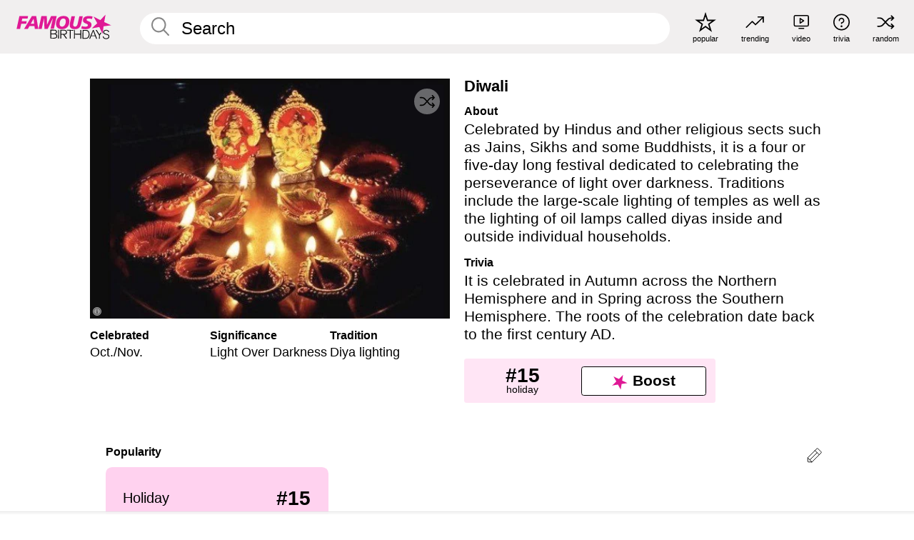

--- FILE ---
content_type: text/html; charset=UTF-8
request_url: https://www.famousbirthdays.com/holidays/diwali.html
body_size: 7922
content:
<!DOCTYPE html>
<html lang= "en">
  <head>
    <meta charset="utf-8">
    
    <link rel="preconnect" href="https://a.pub.network/" crossorigin />
    <link rel="preconnect" href="https://d.pub.network/" crossorigin />
    
     
            <link rel="preload" href="https://www.famousbirthdays.com/group_images/medium/diwali-holiday.jpg" as="image" fetchpriority="high">
          
    
    
    <meta name="viewport" content="width=device-width, initial-scale=1">
        <title>Diwali - Facts, Info, Trivia | Famous Birthdays</title>
        <meta name="description" content="Celebrated by Hindus and other religious sects such as Jains, Sikhs and some Buddhists, it is a four or five-day long festival dedicated to celebrating the perseverance of light over darkness.">

    <link rel="icon" href="/favicon.ico" sizes="any">
    <link rel="icon" href="/favicon.svg?3" type="image/svg+xml">
    <link rel="icon" href="/favicon-32.png?3" sizes="32x32" type="image/png">
    <link rel="apple-touch-icon" href="https://www.famousbirthdays.com/apple-touch-icon.png">


<script type="application/ld+json">
{"@context":"https://schema.org","@graph":[{"@type":"Organization","@id":"https://www.famousbirthdays.com/#organization","name":"Famous Birthdays","url":"https://www.famousbirthdays.com/","logo":{"@type":"ImageObject","url":"https://www.famousbirthdays.com/apple-touch-icon.png","width":180,"height":180},"sameAs":["https://www.instagram.com/famousbirthdays","https://www.tiktok.com/@famousbirthdays","https://twitter.com/famousbirthdays","https://www.youtube.com/@famousbirthdays"]},{"@type":"WebSite","@id":"https://www.famousbirthdays.com/#website","url":"https://www.famousbirthdays.com/","name":"Famous Birthdays","inLanguage":"en","publisher":{"@id":"https://www.famousbirthdays.com/#organization"}}]}
</script>

    <link rel="manifest" href="/manifest.json">

        <style id="critical-universal">
      :root{--colorWhite:#fff;--colorBlack:#000;--colorPink:#df1995;--colorWhitePink:#ffe5f5;--colorLightPink:#ffd2ef;--colorGrey:#f1efef;--colorDarkerGrey:#868686}*,*::before,*::after{box-sizing:border-box}html,body{margin:0;padding:0}html{font-size:4.1026vw}body{font-family:Helvetica,sans-serif;background:var(--colorWhite);color:var(--colorBlack);width:100%;font-size:1.6rem;line-height:1.2;-webkit-font-smoothing:antialiased;-moz-osx-font-smoothing:grayscale}img,picture{display:block;max-width:100%;height:auto}main{display:block;max-width:1600px;margin:0 auto;padding:5.5rem 0 1.25rem}a{color:var(--colorPink);text-decoration:none}h1 a,h2 a,h3 a,h4 a,h5 a{color:var(--colorBlack);text-decoration:none}p{margin:0}.type-36-b{font-size:1.75rem;line-height:1.05;font-weight:700;letter-spacing:-.01em}.type-34{font-size:1.75rem;line-height:100%;font-weight:700;letter-spacing:-.0625em}.type-28{font-size:1.75rem;line-height:1;font-weight:700}.type-24-26,.type-24-26-small{font-size:1.5rem;line-height:1.1}.type-16-18{font-size:1rem;line-height:1;font-weight:700}.type-16-18-small{font-size:1rem;line-height:1.1;font-weight:700}.type-20-24{font-size:1.25rem;line-height:1.2}.type-14-16{font-size:.875rem;line-height:.9}.type-36{font-size:2rem;line-height:.9;font-weight:700}.site-header{background-color:var(--colorGrey);padding:1.125rem 1rem;display:flex;align-items:center;justify-content:space-between;position:fixed;width:100%;box-sizing:border-box;z-index:3}.site-header__home{margin-right:1rem;width:2.625rem}.site-header__logo{display:none;height:3.5rem}.site-header__logo svg{display:block;width:9.625rem;height:2.5rem}.site-header__logo-mobile{display:flex;width:2.875rem;height:2.875rem;color:var(--colorPink)}.site-header__logo-mobile svg{display:block;width:2.875rem;height:2.875rem}.site-navigation{align-items:center;flex-basis:23.125rem;justify-content:space-between;display:none}.site-navigation a{margin-left:2.25rem;color:var(--colorBlack);text-decoration:none;text-transform:lowercase}.site-navigation a svg{margin:0 auto;display:block;max-width:100%;max-height:100%;fill:transparent}.site-navigation a svg.icon--popular{width:2.125rem;height:2.125rem}.site-navigation a svg.icon--trending{width:1.8125rem;height:1.125rem}.site-navigation a svg.icon--qa{width:1.5625rem;height:1.4375rem}.site-navigation a svg.icon--trivia{width:1.6875rem;height:1.6875rem}.site-navigation a svg.icon--random{width:1.75rem;height:1.4375rem}.site-navigation a span{margin-top:.125rem;display:none;text-align:center;font-size:.75rem;line-height:1.1;white-space:nowrap}.site-navigation a .site-navigation__icon{margin:0;display:flex;height:2.25rem;justify-content:center;align-items:center}.search{display:flex;width:100%;padding:0;position:relative}.search fieldset{margin:0;padding:0;border:0;width:100%;display:flex;position:relative;height:2.75rem}.search fieldset input{display:flex;width:100%;padding:.5rem 0 .5rem 1.125rem;box-sizing:border-box;border-radius:1.875rem;color:var(--colorBlack);border:.125rem solid var(--colorWhite);background-color:var(--colorWhite);appearance:none}.search fieldset input.search-bar{height:3.125rem;line-height:3.125rem;padding-top:0;padding-bottom:0}.search fieldset input::-webkit-search-decoration,.search fieldset input::-webkit-search-cancel-button,.search fieldset input::-webkit-search-results-button,.search fieldset input::-webkit-search-results-decoration{display:none!important}.search-button{margin:0;padding:0;border:0;background:none;position:absolute;right:1.125rem;top:50%;transform:translateY(-50%);cursor:pointer;color:var(--colorDarkerGrey)}.search-button svg{display:block;width:1.125rem;height:1.125rem}.search-suggestions{display:none}.side-paddings{padding:0 1rem}.columns-2,.columns-3{display:grid;grid-template-columns:1fr;grid-gap:1rem}.section-row{margin-bottom:3rem}.section-row>h1{padding-inline:1rem}.sr-only{position:absolute!important;width:1px!important;height:1px!important;padding:0!important;margin:-1px!important;overflow:hidden!important;clip:rect(0,0,0,0)!important;white-space:nowrap!important;border:0!important}@supports(content-visibility:auto){.cv-auto{content-visibility:auto;contain-intrinsic-size:1px var(--cv-h,600px)}}.cv-h-tiles-std{--cv-h:600px}.cv-h-tiles-large{--cv-h:900px}.cv-h-popularity{--cv-h:700px}.cv-h-todays-row2{--cv-h:800px}.cv-h-tomorrow{--cv-h:600px}.cv-h-trending{--cv-h:900px}.cv-h-phone-nav{--cv-h:300px}.cv-h-4tiles{--cv-h:450px}.cv-h-2tiles{--cv-h:260px}.cv-h-videos{--cv-h:400px}@media(min-width:768px){.cv-h-tiles-std{--cv-h:350px}.cv-h-tiles-large{--cv-h:500px}.cv-h-popularity{--cv-h:400px}.cv-h-todays-row2{--cv-h:400px}.cv-h-tomorrow{--cv-h:350px}.cv-h-trending{--cv-h:450px}.cv-h-phone-nav{--cv-h:0}.cv-h-4tiles{--cv-h:270px}.cv-h-2tiles{--cv-h:270px}.cv-h-videos{--cv-h:300px}}@media print{.cv-auto{content-visibility:visible!important;contain-intrinsic-size:auto!important}}@media(min-width:768px){html{font-size:1.1111vw}body{font-size:1.5rem}main{padding-bottom:2.25rem;min-height:calc(100vh - 13.25rem);box-sizing:border-box}.type-24-26,.type-24-26-small{font-size:2rem}.type-16-18{font-size:1.125rem;line-height:1.2}.type-16-18-small{font-size:1.125rem}.type-20-24{font-size:1.5rem}.type-14-16{font-size:1rem;line-height:1.1}.site-header{padding:.875rem 1.5rem}.site-header__home{margin-right:2.625rem;flex-basis:9.6666875rem;width:9.625rem}.site-header__logo{display:flex;align-items:center}.site-header__logo-mobile{display:none}.site-navigation{display:flex}.site-navigation a span{display:block}.search fieldset input{width:100%;padding:.75rem 0 .75rem 1.25rem}.search-button svg{width:1.8125rem;height:1.8125rem}.layout--is-medium-narrow{padding-left:4.5rem;padding-right:4.5rem}.layout--is-narrow{padding-left:8.875rem;padding-right:8.875rem}.side-paddings{padding:0 1.5rem}.columns-2{grid-template-columns:repeat(2,1fr);grid-column-gap:1.5rem}.columns-3{grid-template-columns:repeat(3,1fr);grid-column-gap:1.5rem}.section-row{margin-bottom:1.5rem}}@media(min-width:1600px){html{font-size:16px}}.tiles{margin-bottom:1rem;display:grid;grid-template-columns:repeat(2,1fr);row-gap:1rem}.list-title+.section-row .tiles{padding-top:0}.tiles--gap-Y{column-gap:1rem}.tile{width:100%;position:relative;display:block;text-decoration:none;color:var(--colorBlack)}.tile p{margin:0}.tile p:first-of-type{margin-bottom:.25rem}.tile__picture{margin-bottom:.75rem;border-radius:1.875rem;overflow:hidden;max-width:100%;aspect-ratio:1 / 1}.profile-video-thumbnail{aspect-ratio:16/9}.tile__picture picture,.tile__picture img{display:block;width:100%;height:100%;object-fit:cover;object-position:center}.tile__item{min-width:0}.tile__star-ranking{position:absolute;top:-.85rem;left:-.85rem;color:var(--colorLightPink)}.tile__star-ranking svg{display:block;width:3.25rem;height:3.25rem}.tile__star-ranking span{color:var(--colorBlack);position:absolute;top:50%;left:50%;transform:translate(-66%,-50%)}.tiles-module{padding:0 1rem}.tiles-module h2{margin:0 0 1rem 0}.tiles-module--no-paddings{padding:0}.tiles-module--capitalized h2,.tiles-module--capitalized h1{text-transform:uppercase}@media(min-width:768px){.tiles{grid-template-columns:repeat(6,1fr);row-gap:1.5rem}.tiles--gap-Y{column-gap:1.5rem}.tile__star-ranking{display:block;top:-1.5rem;left:-1.5rem}.tile__star-ranking svg{width:4.375rem;height:4.375rem}.tiles-module{padding:0 1.5rem}}.todays-birthdays-module h1{margin:1.5rem 0 1.25rem 0;padding:0 1rem;text-transform:uppercase}.todays-birthdays-module .todays-birthdays-module__row:last-of-type{display:none}@media(min-width:768px){.todays-birthdays-module h1{margin:1.5rem 0;padding:0 1.5rem}.todays-birthdays-module .todays-birthdays-module__row:first-of-type .tile__item:last-of-type{display:none}.todays-birthdays-module .todays-birthdays-module__row:last-of-type{display:block}}.group-info-module{display:block}.group-info-module__image-wrapper{width:100%;position:relative;height:fit-content}.group-info-module__image{width:100%;height:auto;display:block}.group-info-module__heading{margin:0}.group-info-module__heading--small{padding-inline:1rem}.group-info-module__heading--large{display:none}.group-info-module__structured-data{display:grid;row-gap:1.875rem;grid-template-columns:repeat(3,1fr);padding-inline:1rem}.group-info-module__structured-data h2{margin:0}.group-info-module__structured-data p{font-size:.875rem;line-height:1.2;margin:.25rem 0 0 0}.group-info-module__info a{color:var(--colorBlack);text-decoration:none}.group-info-module__description-container{margin-top:3.875rem;padding-inline:1rem}.group-info-module__description-heading{margin:0 0 .25rem 0}.group-info-module__paragraph{margin:0 0 1rem 0}@media(min-width:768px){.group-info-module{display:grid;grid-template-columns:repeat(2,1fr);row-gap:3.875rem;column-gap:1.375rem;margin-inline:auto;margin-top:2.25rem;padding-inline:1rem}.group-info-module__heading--small{display:none}.group-info-module__heading--large{display:block;margin-bottom:2rem}.group-info-module__structured-data{margin-top:1rem;padding-inline:0;display:flex}.group-info-module__structured-data article{flex:0 0 33.33%}.group-info-module__structured-data p{font-size:1.5rem}.group-info-module__description-container{margin-top:0;padding-inline:0;grid-column:2/3;grid-row:1/3}}.profile-pictures-carousel__randomizer{position:absolute;top:1rem;right:1rem;display:block;z-index:2}.profile-pictures-carousel__randomizer a{color:var(--colorBlack);background-color:rgba(241,239,239,.4);width:2.5rem;height:2.5rem;display:flex;align-items:center;justify-content:center;border-radius:50%}.profile-pictures-carousel__randomizer svg{display:block;width:1.625rem;height:1.25rem}.profile-pictures-carousel__share{position:absolute;top:.5rem;display:none}.profile-pictures-carousel__share a{color:var(--colorBlack);background-color:rgba(241,239,239,.4);width:2.5rem;height:2.5rem;display:flex;align-items:center;justify-content:center;border-radius:50%}.profile-pictures-carousel__share svg{display:block;width:1.625rem;height:1.625rem}.bio-module__boost-block,.group-info-module__boost-block{margin-top:2.5rem;max-width:24.75rem}.boost-block{padding:.75rem .875rem;display:grid;grid-template-columns:1fr 1fr;grid-gap:.875rem;align-items:center;border-radius:.25rem;background:var(--colorWhitePink);color:var(--colorBlack)}.boost-block p{margin:0;text-align:center}.boost-block p span{display:block}.boost-block__rank.type-36{font-size:2rem}button{margin:0;padding:0;border:none;background:none;font-family:inherit;font-size:100%;line-height:1.15}.bar-button{padding:.875rem 3rem;border:.0625rem solid var(--colorBlack);display:flex;align-items:center;justify-content:center;border-radius:.25rem;background:var(--colorWhite);color:var(--colorBlack);cursor:pointer;font-size:1.75rem;line-height:1;font-weight:700;box-sizing:border-box}.bar-button .icon{margin-right:.25rem}.bar-button .icon svg{display:block;width:1.5rem;height:1.5rem}#btn-boost,.btn-group-boost{padding:.625rem 3rem;font-size:1.5rem}@media(min-width:768px){.bio-module__boost-block{margin-top:4.125rem}}.ranking-item{margin-bottom:.625rem;padding:.25rem .5rem;display:flex;justify-content:space-between;align-items:center;background:var(--colorGrey);border-radius:.625rem;text-decoration:none;color:var(--colorBlack)}.ranking-item__profile{display:flex;align-items:center;width:72%;height:4.4rem}.ranking-item__picture{margin:0 .75rem 0 .25rem;border-radius:1.875rem;overflow:hidden;flex:0 0 20%;aspect-ratio:1/1}.ranking-item__picture img{display:block;width:100%;height:auto}@media(min-width:768px){.ranking-item__picture{flex:0 0 25%}}</style>
        <link rel="preload" href="/static/css/combined.min.css?v515" as="style" onload="this.onload=null;this.rel='stylesheet'">
    <noscript><link rel="stylesheet" href="/static/css/combined.min.css?v515"></noscript>

  

        
          <link rel="canonical" href="https://www.famousbirthdays.com/holidays/diwali.html"/>
    
          <script data-cfasync="false" type="text/javascript">
    var freestar = freestar || {};
    freestar.queue = freestar.queue || [];
    freestar.config = freestar.config || {};
    freestar.config.enabled_slots = [];
    freestar.initCallback = function () { (freestar.config.enabled_slots.length === 0) ? freestar.initCallbackCalled = false : freestar.newAdSlots(freestar.config.enabled_slots) }
</script>
<script>
var useSSL="https:"==document.location.protocol</script>
    
           
      
      <meta property="og:site_name" content="Famous Birthdays">
      <meta property="og:type" content="organization">
      <meta property="og:url" content="https://www.famousbirthdays.com/holidays/diwali.html">
      <meta property="og:title" content="Diwali - Facts, Info, Trivia">
      <meta property="og:description" content="Celebrated by Hindus and other religious sects such as Jains, Sikhs and some Buddhists, it is a four or five-day long festival dedicated to celebrating the perseverance of light over darkness.">

      <meta property="og:image" content="https://www.famousbirthdays.com/group_images/medium/diwali-holiday.jpg">
      <meta property="og:image:alt" content="Diwali - Facts, Info, Trivia">
      
      
      
      
      
            
      <meta name="twitter:card" content="summary_large_image">
      <meta name="twitter:site" content="@famousbirthdays">
      <meta name="twitter:title" content="Diwali - Facts, Info, Trivia">
      <meta name="twitter:description" content="Celebrated by Hindus and other religious sects such as Jains, Sikhs and some Buddhists, it is a four or five-day long festival dedicated to celebrating the perseverance of light over darkness.">
      <meta name="twitter:image" content="https://www.famousbirthdays.com/group_images/medium/diwali-holiday.jpg">
      <meta name="twitter:image:alt" content="Diwali - Facts, Info, Trivia">

    
    


    
  </head>
  <body>
    <div class="site-header">
  <a href="/" class="site-header__home" aria-label="To Famous Birthdays homepage">
    <span class="site-header__logo">
      <svg class="icon icon--logo-fb">
        <use xlink:href="/static/fonts/famous-icons.svg#icon-logo-fb"></use>
      </svg>
    </span>
    <span class="site-header__logo-mobile">
      <svg class="icon icon--logo-fb-mobile">
        <use xlink:href="/static/fonts/famous-icons.svg#icon-logo-fb-mobile"></use>
      </svg>
    </span>
  </a>
  <form id="fb_search" class="search  " role="form" name="fb_search" action="/search" method="post">
	<fieldset>
	    <input autocomplete="off" id="main-search" type="search" name="q" placeholder=" Search " class="type-24-26 search-bar"  aria-label="Enter Celebrity or Date" maxlength="80"  data-dark_theme="0" >
	    <div class="search-button">
	      <svg class="icon icon--search">
	        <use xlink:href="/static/fonts/famous-icons.svg#icon-search"></use>
	      </svg>
	    </div>  
	    <button type="submit" class="search-submit" aria-label="Search"></button>
	    <ul  id="autocomplete-suggestions"  class="autocomplete-suggestions search-suggestions " ></ul>
	    
	</fieldset>
</form>



  <div class="site-navigation">
    <a href="/most-popular-people.html" title="popular">
      <span class="site-navigation__icon">
        <svg class="icon icon--popular">
          <use xlink:href="/static/fonts/famous-icons.svg#icon-popular"></use>
        </svg>
      </span>
      <span>popular</span>
    </a>
    <a href="/trending" title="trending">
      <span class="site-navigation__icon">
        <svg class="icon icon--trending">
          <use xlink:href="/static/fonts/famous-icons.svg#icon-trending"></use>
        </svg>
      </span>
      <span>trending</span>
    </a>

        <a href="/video" title="video">
      <span class="site-navigation__icon">
        <svg class="icon icon--qa">
          <use xlink:href="/static/fonts/famous-icons.svg#icon-qa"></use>
        </svg>
      </span>
      <span>video</span>
    </a>
        <a href="/trivia" title="trivia">
      <span class="site-navigation__icon">
        <svg class="icon icon--trivia">
          <use xlink:href="/static/fonts/famous-icons.svg#icon-trivia"></use>
        </svg>
      </span>
      <span>trivia</span>
    </a>
    <a id="random-person" href="#" title="random" class="random-person">
      <span class="site-navigation__icon">
        <svg class="icon icon--random">
          <use xlink:href="/static/fonts/famous-icons.svg#icon-random"></use>
        </svg>
      </span>
      <span>random</span>
    </a>
  </div>
</div>
    <main class=" layout--is-narrow ">
       
<div class="section-row section-half-bottom">
	<div class="group-info-module">
		<div class="group-info-module__primary">
			<div class="group-info-module__image-wrapper">
				<div class="group-info-module__image-ratio "></div>

				<img src="https://www.famousbirthdays.com/group_images/medium/diwali-holiday.jpg" alt="Diwali" fetchpriority="high" decoding="async" width="480" height="320" class="group-info-module__image ">

							    <div class="icon-trivia-touch-region">
			    </div>
				<svg class="icon icon--trivia img-src">
					<use xlink:href="/static/fonts/famous-icons.svg#icon-img-src"></use>
				</svg>
				<div class="img-src-overlay">
					

					<div class="img-src-overlay-content">
												<a href="https://www.flickr.com/people/60210556@N03" target="_blank" rel="noopener" rel="nofollow">Source</a>
																		&nbsp;&nbsp;
						<a href="https://creativecommons.org/licenses/by/2.0" target="_blank" rel="noopener" rel="nofollow">License</a>
											</div>
				
				</div>
			

	    							
						
		  <div class="profile-pictures-carousel__share group-pictures-carousel__share ">
			    <a href="#" title="Share" class="share-person-mobile hidden-sm hidden-md hidden-lg" data-share-url="https://www.famousbirthdays.com/holidays/diwali.html">
					<svg class="icon icon--share" width="24" height="24" viewBox="0 0 24 24" fill="currentColor" xmlns="http://www.w3.org/2000/svg">
					    <path d="M14.54 6.62L12 4.08l-2.54 2.54-.67-.67L12 2.74l3.21 3.21z"></path>
					    <path d="M11.5 3.5h1v10h-1z"></path>
					    <path d="M16.8 19.2H7.2c-.81 0-1.44-.63-1.44-1.44V9.12c0-.81.63-1.44 1.44-1.44h3.36v.96H7.2c-.29 0-.48.19-.48.48v8.64c0 .29.19.48.48.48h9.6c.29 0 .48-.19.48-.48V9.12c0-.29-.19-.48-.48-.48h-3.36v-.96h3.36c.81 0 1.44.63 1.44 1.44v8.64c0 .81-.63 1.44-1.44 1.44z"></path>

				   	</svg>
			    </a>
			  </div>

		    	<div class="profile-pictures-carousel__randomizer profile-pictures-carousel__randomizer_group ">
				    <a id="random-group-mobile" href="#" title="Random" class="random-person-mobile">
				      <svg class="icon icon--random">
				        <use xlink:href="/static/fonts/famous-icons.svg#icon-random"></use>
				      </svg>
				    </a>
				  </div>
			  			</div>

				  		<h1 class="group-info-module__heading group-info-module__heading--small type-36-b">
					Diwali
				</h1>
						<div class="group-info-module__structured-data">
				

					
										<article class="group-info-module__info-wrapper group-info-module__info-wrapper--genre">
						<h2 class="type-16-18">Celebrated</h2>
						<p class="group-info-module__info">
															Oct./Nov.
													</p>
					</article>
										<article class="group-info-module__info-wrapper group-info-module__info-wrapper--genre">
						<h2 class="type-16-18">Significance</h2>
						<p class="group-info-module__info">
															Light Over Darkness
													</p>
					</article>
										<article class="group-info-module__info-wrapper group-info-module__info-wrapper--genre">
						<h2 class="type-16-18">Tradition</h2>
						<p class="group-info-module__info">
															Diya lighting
													</p>
					</article>
								</div>
		</div>
		
		<div class="group-info-module__secondary">
			<div class="group-info-module__description-container">
    			    			<h2 class="group-info-module__heading group-info-module__heading--large type-36-b">
			     Diwali
			    </h2>
			    
			    
			    																						<div class="group-info-module__description-wrapper">
									<h2 class="group-info-module__description-heading type-16-18">About</h2>
									<p class="group-info-module__paragraph type-20-24">Celebrated by Hindus and other religious sects such as Jains, Sikhs and some Buddhists, it is a four or five-day long festival dedicated to celebrating the perseverance of light over darkness. Traditions include the large-scale lighting of temples as well as the lighting of oil lamps called diyas inside and outside individual households. </p>
								</div>
																												<div class="group-info-module__description-wrapper">
									<h2 class="group-info-module__description-heading type-16-18">Trivia</h2>
									<p class="group-info-module__paragraph type-20-24">It is celebrated in Autumn across the Northern Hemisphere and in Spring across the Southern Hemisphere. The roots of the celebration date back to the first century AD. </p>
								</div>
																					  
			    

			</div>

			<div class="group-info-module__boost-block">
    			<div class="boost-block type-14-16">
    				<p>
				    	<span class="boost-block__rank type-36">
				    		#15
				    	</span>
				    	<span>
				    		holiday
				    	</span>
				  	</p>
				  	<button class="bar-button type-28 btn-group-boost" type="button" data-group_id="11470">
			  		<span class="icon">
				      <svg class="icon icon--logo-fb-mobile">
				        <use xlink:href="/static/fonts/famous-icons.svg#icon-logo-fb-mobile"></use>
				      </svg>
				    </span>
					 	<span>Boost</span>
					</button>
    			</div>
    		</div>
		</div>
	</div>

			<div class="banners">
					</div>
	</div>




	<a href="#" id="btn-group-edit" class="to-edit group-pencil" data-group_id="11470" title="Send Suggestion">
	  <svg class="icon icon--pencil">
	    <use xlink:href="/static/fonts/famous-icons.svg#icon-pencil"></use>
	  </svg>
	</a>	


<div class="section-row cv-auto cv-h-popularity">
	<div class="popularity-module popularity-module--width-wide">
		<h2 class="type-30-32">
			Popularity

			
		</h2>
		<div class="columns-3 popularity-module__inner">
			<div class="column">
																<a class="ranking-item ranking-item--theme-LightPink ranking-item--size-s" href="/holidays">
						  <span class="ranking-item__profile type-24-26">
						    
						    <span class="ranking-item__label">Holiday</span>
						  </span>
						  <span class="ranking-item__rank type-36">
						   #15
						  </span>
						</a>
													
			</div>
			<div class="column">
																	
			</div>
			<div class="column">
																	
			</div>
		</div>
	</div>
</div>

	<div class="section-row cv-auto cv-h-tiles-std">
		<div class="popularity-module popularity-module--width-wide">
			<h2 class="type-30-32">
							People Also Viewed
						</h2>
			<div class="tiles tiles--columns-4 tiles--gap-Y">

							<div class="tile__item">
					<a class="tile" href="https://www.famousbirthdays.com/holidays/christmas.html">
						<div class="tile__picture">
							<img src="https://www.famousbirthdays.com/group_images/thumbnails/christmas-holiday.jpg" srcset="https://www.famousbirthdays.com/group_images/thumbnails/christmas-holiday.jpg 190w, https://www.famousbirthdays.com/group_images/small/christmas-holiday.jpg 250w, https://www.famousbirthdays.com/group_images/crop/christmas-holiday.jpg 320w" sizes="(max-width: 767px) 50vw, 300px" width="190" height="190" alt="Christmas" loading="lazy" decoding="async">
						</div>
						<p class="type-16-18-small">Christmas</p>
					</a>
				</div>
							<div class="tile__item">
					<a class="tile" href="https://www.famousbirthdays.com/holidays/new-years-eve-holiday.html">
						<div class="tile__picture">
							<img src="https://www.famousbirthdays.com/group_images/thumbnails/new-years-eve-holiday-holiday.jpg" srcset="https://www.famousbirthdays.com/group_images/thumbnails/new-years-eve-holiday-holiday.jpg 190w, https://www.famousbirthdays.com/group_images/small/new-years-eve-holiday-holiday.jpg 250w, https://www.famousbirthdays.com/group_images/crop/new-years-eve-holiday-holiday.jpg 320w" sizes="(max-width: 767px) 50vw, 300px" width="190" height="190" alt="New Year&#039;s Eve" loading="lazy" decoding="async">
						</div>
						<p class="type-16-18-small">New Year&#039;s Eve</p>
					</a>
				</div>
							<div class="tile__item">
					<a class="tile" href="https://www.famousbirthdays.com/holidays/halloween-holiday.html">
						<div class="tile__picture">
							<img src="https://www.famousbirthdays.com/group_images/thumbnails/halloween-holiday-holiday.jpg" srcset="https://www.famousbirthdays.com/group_images/thumbnails/halloween-holiday-holiday.jpg 190w, https://www.famousbirthdays.com/group_images/small/halloween-holiday-holiday.jpg 250w, https://www.famousbirthdays.com/group_images/crop/halloween-holiday-holiday.jpg 320w" sizes="(max-width: 767px) 50vw, 300px" width="190" height="190" alt="Halloween" loading="lazy" decoding="async">
						</div>
						<p class="type-16-18-small">Halloween</p>
					</a>
				</div>
							<div class="tile__item">
					<a class="tile" href="https://www.famousbirthdays.com/holidays/valentines-day-holiday.html">
						<div class="tile__picture">
							<img src="https://www.famousbirthdays.com/group_images/thumbnails/valentines-day-holiday-holiday.jpg" srcset="https://www.famousbirthdays.com/group_images/thumbnails/valentines-day-holiday-holiday.jpg 190w, https://www.famousbirthdays.com/group_images/small/valentines-day-holiday-holiday.jpg 250w, https://www.famousbirthdays.com/group_images/crop/valentines-day-holiday-holiday.jpg 320w" sizes="(max-width: 767px) 50vw, 300px" width="190" height="190" alt="Valentine&#039;s Day" loading="lazy" decoding="async">
						</div>
						<p class="type-16-18-small">Valentine&#039;s Day</p>
					</a>
				</div>
			
			</div>
		</div>
	</div>


<div class="section-row modifierSize section-row--size-0">
		<div class="bottom-buttons">
												<a href="/holidays/" class="text-rounded-button "  >
						<div class="text-rounded-button__content-wrapper">
						<p class="text-rounded-button__heading">More Holidays</p>
					<svg class="icon icon--arrow-right">
						<use xlink:href="/static/fonts/famous-icons.svg#icon-arrow-right"></use>
						</svg>
						</div>
					</a>
									</div>
	</div>


<form id="group-edit-form" name="edit_form" action="/groups/edits" method="post">
	<input type="hidden" name="group_id" value="11470">
</form>
    <form name="random" id="random-group-form" method="post" action="/random-group/holiday?sd"></form>
  
              <div class="banners bottom-leaderboard-wrapper">
        <div align="center" data-freestar-ad="__300x250 __970x90" id="famousbirthdays_incontent_3">
  <script data-cfasync="false" type="text/javascript">
    freestar.config.enabled_slots.push({ placementName: "famousbirthdays_incontent_3", slotId: "famousbirthdays_incontent_3" });
  </script>
</div>



      </div>
          </main>
    <div class="site-footer">
      <div class="site-footer__row">
        <a class="site-footer__row__left site-footer__logo" href="/" aria-label="Home">
          <svg class="icon icon--logo-fb">
            <use xlink:href="/static/fonts/famous-icons.svg#icon-logo-fb"></use>
          </svg>
        </a>
        <div class="site-footer__row__right site-footer__icons">
          <ul class="site-footer__social">
                        <li>
              <a href="https://instagram.com/famousbirthdays" target="_blank" rel="noopener" aria-label="Famous Birthdays on Instagram">
                <svg class="icon icon--instagram">
                  <use xlink:href="/static/fonts/famous-icons.svg#icon-instagram"></use>
                </svg>
              </a>
            </li>
             

                        <li>
              <a href="https://www.tiktok.com/@famousbirthdays" target="_blank" rel="noopener" aria-label="Famous Birthdays on TikTok">
                <svg class="icon icon--tiktok">
                  <use xlink:href="/static/fonts/famous-icons.svg#icon-tiktok"></use>
                </svg>
              </a>
            </li>
             

                        <li>
              <a href="https://twitter.com/famousbirthdays" target="_blank" rel="noopener" aria-label="Famous Birthdays on Twitter">
                <svg class="icon icon--twitter">
                  <use xlink:href="/static/fonts/famous-icons.svg#icon-twitter"></use>
                </svg>
              </a>
            </li>
            
                        <li>
              <a href="https://www.youtube.com/@famousbirthdays" target="_blank" rel="noopener" aria-label="Famous Birthdays on YouTube">
                <svg class="icon icon--youtube">
                  <use xlink:href="/static/fonts/famous-icons.svg#icon-youtube"></use>
                </svg>
              </a>
            </li>
             
          </ul>
          <ul class="site-footer__apps">
                                    <li>
              <a href="https://itunes.apple.com/us/app/famous-birthdays-celebrity/id646707938" target="_blank" rel="noopener" aria-label="Famous Birthdays in the App store">
                <svg class="icon icon--app-store">
                                      <use xlink:href="/static/fonts/famous-icons.svg#icon-app-store"></use>
                                  </svg>
              </a>
              
            </li>
             
                                    <li>
              <a href="https://play.google.com/store/apps/details?id=com.famousbirthdays" target="_blank" rel="noopener" aria-label="Famous Birthdays in the Play store">
                <svg class="icon icon--play-store">
                  <use xlink:href="/static/fonts/famous-icons.svg#icon-play-store"></use>
                </svg>
              </a>
              </li>
               
            
          </ul>
          <ul class="site-footer__languages">
            
            
                        <li>
              <a href="https://es.famousbirthdays.com" target="_blank" rel="noopener" title="Spanish" aria-label="Spanish">
                <svg class="icon icon--flag-spain">
                  <use xlink:href="/static/fonts/famous-icons.svg#icon-flag-spain"></use>
                </svg>
              </a>
            </li>
            
                        <li>
              <a href="https://pt.famousbirthdays.com" target="_blank" rel="noopener" title="Portuguese" aria-label="Portuguese">
                <svg class="icon icon--flag-portugal">
                  <use xlink:href="/static/fonts/famous-icons.svg#icon-flag-portugal"></use>
                </svg>
              </a>
            </li>
                              
                        <li>
              <a href="https://fr.famousbirthdays.com" target="_blank" rel="noopener" title="French" aria-label="French">
                <svg class="icon icon--flag-france">
                  <use xlink:href="/static/fonts/famous-icons.svg#icon-flag-france"></use>
                </svg>
              </a>
            </li>
            
                        <li>
              <a href="https://it.famousbirthdays.com" target="_blank" rel="noopener" title="Italian" aria-label="Italian">
                <svg class="icon icon--flag-italy">
                  <use xlink:href="/static/fonts/famous-icons.svg#icon-flag-italy"></use>
                </svg>
              </a>
            </li>
            
                        <li>
              <a href="https://de.famousbirthdays.com" target="_blank" rel="noopener" title="German" aria-label="German">
                <svg class="icon icon--flag-germany">
                  <use xlink:href="/static/fonts/famous-icons.svg#icon-flag-germany"></use>
                </svg>
              </a>
            </li>
                        
          </ul>
        </div>
      </div>
      <div class="site-footer__row site-footer__bottom">
        <div class="site-footer__row__left">
          <ul class="site-footer__navigation">
            <li><a href="/about/" class="type-14-16">About</a></li>
            <li><a href="/contact/" class="type-14-16">Contact</a></li>
            <li><a href="/privacy/" class="type-14-16">Privacy</a></li>
            <li><a href="/terms/" class="type-14-16">Terms</a></li>
          </ul>
        </div>
        <div class="site-footer__row__right site-footer__copyright">
          <p class="type-12">
            © FamousBirthdays.com - use subject to the practices disclosed in our privacy policy                  <button id="pmLink">Privacy Manager</button>
                
                      </p>
          
        </div>
      </div>
    </div>

    
    <form name="random" id="random-form" method="post" action="/random"></form>
    <script src="/static/js/main.min.js?v515" defer></script>

        <div class="adspot-sticky" id="sticky-ad">

    </div>
      

    

    
 
    <script src="https://a.pub.network/famousbirthdays-com/pubfig.min.js" data-cfasync="false" async></script>

    
    <script data-cfasync="false">
    (function(){function runProbe(){var b=document.createElement('div');b.className='ad ads banner-ad ad-container';b.style.cssText='position:absolute;left:-9999px;top:-9999px;height:1px;width:1px;';document.documentElement.appendChild(b);requestAnimationFrame(function(){var blocked=getComputedStyle(b).display==='none';b.remove();if(blocked)window.__fsNeedsRecovery=true;if(window.__onProbeComplete)window.__onProbeComplete();});}if('requestIdleCallback' in window){requestIdleCallback(runProbe,{timeout:2000});}else{setTimeout(runProbe,2000);}})();
    </script>

    
    <script data-cfasync="false">
    (function(){function loadRecovery(){if(!window.__fsNeedsRecovery)return;if(window.__fsRecoveryStarted)return;window.__fsRecoveryStarted=true;cleanup();var s=document.createElement('script');s.src='/static/js/freestar-recovery.min.js';s.defer=true;document.head.appendChild(s);}function cleanup(){['scroll','click','keydown'].forEach(function(e){window.removeEventListener(e,onInteract,{capture:true,passive:true});});if(idleId)window.cancelIdleCallback&&window.cancelIdleCallback(idleId);clearTimeout(fallbackId);}var idleId,fallbackId;function onInteract(){loadRecovery();}window.__onProbeComplete=function(){if(!window.__fsNeedsRecovery)return;['scroll','click','keydown'].forEach(function(e){window.addEventListener(e,onInteract,{capture:true,passive:true,once:true});});if('requestIdleCallback' in window){idleId=requestIdleCallback(loadRecovery,{timeout:2000});}else{setTimeout(loadRecovery,2000);}fallbackId=setTimeout(loadRecovery,7000);};})();
    </script>

  </body>
</html>

--- FILE ---
content_type: text/plain;charset=UTF-8
request_url: https://c.pub.network/v2/c
body_size: -269
content:
d47e6c23-3c6a-442e-977d-12538e754966